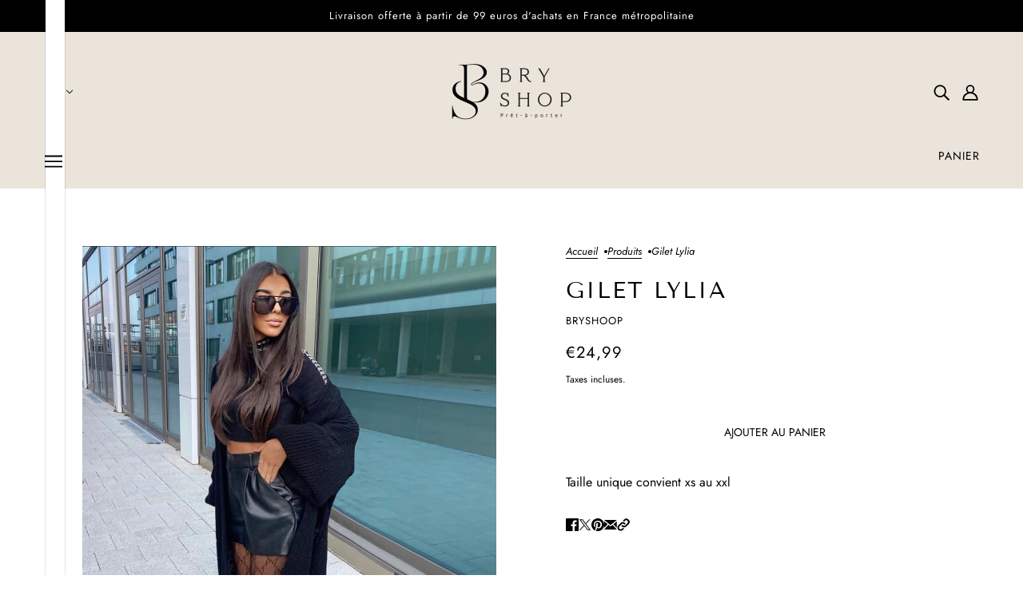

--- FILE ---
content_type: text/css
request_url: https://www.bryshoop.fr/cdn/shop/t/10/assets/theme--async.css?v=54529317650059157111716716940
body_size: 8497
content:
[data-critical-css=false]{display:block}.subscribe-form--root{width:100%;max-width:400px;display:block;margin:0 auto}.subscribe-form--root .icon--spinner{width:35px}.subscribe-form{width:100%;display:flex;gap:var(--spacing--1);align-items:center;border-bottom:1px solid var(--color--body);background-color:transparent;padding:0 var(--spacing--1)}.subscribe-form:has(input:focus-visible){outline:-webkit-focus-ring-color auto 1px}[data-light-text=true] .subscribe-form{border-bottom:1px solid var(--color--alternative)}.subscribe-form[aria-busy=true] .icon--next,.subscribe-form[aria-busy=false] .icon--spinner{display:none}.subscribe-form--input{margin-bottom:0;border:0;padding:0;background-color:transparent}.subscribe-form--input:-webkit-autofill{-webkit-background-clip:text;-webkit-text-fill-color:var(--color--body)}.subscribe-form--input:focus-visible{background-color:transparent;outline:0;border:0}.subscribe-form--input::-webkit-input-placeholder{color:var(--color--body)}.subscribe-form--input:-moz-placeholder{color:var(--color--body)}.subscribe-form--input::-moz-placeholder{color:var(--color--body)}.subscribe-form--input:-ms-input-placeholder{color:var(--color--body)}[data-light-text=true] .subscribe-form--input{color:var(--color--alternative)}[data-light-text=true] .subscribe-form--input::-webkit-input-placeholder{color:var(--color--alternative)}[data-light-text=true] .subscribe-form--input:-moz-placeholder{color:var(--color--alternative)}[data-light-text=true] .subscribe-form--input::-moz-placeholder{color:var(--color--alternative)}[data-light-text=true] .subscribe-form--input:-ms-input-placeholder{color:var(--color--alternative)}[data-light-text=true] .subscribe-form--input:-webkit-autofill{-webkit-text-fill-color:var(--color--alternative)}.subscribe-form--submit{padding:0}.subscribe-form--submit:active{scale:.96}.footer--root{padding:var(--spacing--section--x);z-index:2;position:relative}@media only screen and (max-width:767px){.footer--root{flex-wrap:wrap;padding:var(--spacing--section--mobile)}}.footer--root>:not(:last-child){padding-bottom:var(--spacing--item)}.footer--root p{margin-top:0}.footer--root .placeholder-noblocks{width:100%;padding:var(--spacing--item)}@media only screen and (max-width:767px){.footer--root .placeholder-noblocks{text-align:center}}.footer--root form{margin:0}.footer--blocks{display:flex;justify-content:space-between;margin:calc(var(--spacing--neg-block)/ 2)}@media only screen and (max-width:767px){.footer--blocks{flex-wrap:wrap}}.footer--block{flex:1 1 auto;display:flex;padding:calc(var(--spacing--block)/ 2);flex-basis:33.3333333333%;flex-direction:column}@media only screen and (max-width:767px){.footer--block{flex-basis:100%;text-align:center;align-items:center;padding-bottom:var(--spacing--section--mobile--y)}}@media only screen and (min-width:768px){.footer--block:nth-of-type(2) .footer--block--container{margin:0 auto}.footer--block:nth-of-type(3){align-items:flex-end}}.footer--block--heading{padding-bottom:var(--spacing--item)}.footer--block--body>:not(:last-child){padding-bottom:var(--spacing--item)}@media only screen and (max-width:767px){.footer--block--body>:not(:last-child){padding-bottom:var(--spacing--item--mobile)}}.footer--about-text{max-width:400px}.footer--menu:empty{display:none}@media only screen and (max-width:767px){.footer--menu li:not(:last-child){padding-bottom:var(--spacing--1)}}.footer--subscribe{max-width:320px}@media only screen and (max-width:767px){.footer--subscribe{max-width:300px}}@media only screen and (min-width:768px) and (max-width:1023px){.footer--subscribe{max-width:200px}}.footer--subscribe--info{padding-bottom:var(--spacing--item)}.footer--sub{display:flex;justify-content:space-between;align-items:flex-end;flex-wrap:wrap;margin:calc(var(--spacing--neg-block)/ 2)}.footer--sub--block{flex:1 1 36%;padding:calc(var(--spacing--block)/ 2);display:flex}@media only screen and (max-width:767px){.footer--sub--block{justify-content:center;flex-basis:100%;text-align:center}}.footer--sub--block[data-type=payment-icons]{flex-wrap:wrap;gap:var(--spacing--1)}.footer--sub--block[data-type=powered-by]{flex-basis:28%}@media only screen and (max-width:767px){.footer--sub--block[data-type=powered-by]{order:3}}@media only screen and (min-width:768px){.footer--sub--block:nth-of-type(2){justify-content:center}.footer--sub--block:last-of-type{justify-content:flex-end}.footer--sub--block:last-of-type:nth-of-type(1){justify-content:center}}.footer--sub--block[data-type=localization] form{display:flex;flex-wrap:wrap;gap:var(--spacing--block)}table{border-top:solid 1px var(--bdr-color--general);border-bottom:solid 1px var(--bdr-color--general);border-collapse:separate}.collapsible-row--root table,.template--page table{width:100%;margin:0 auto;background-color:#fff;border-collapse:collapse;border-width:1px;border-color:var(--bdr-color--general);border-style:solid;color:#000}.collapsible-row--root table td,.collapsible-row--root th,.template--page table td,.template--page th{border-width:1px;border-color:var(--bdr-color--general);border-style:solid;padding:8px}@media only screen and (max-width:768px){table.responsive{display:block;width:100%;box-sizing:border-box;float:left;clear:left;border:0}table.responsive tbody,table.responsive td,table.responsive th,table.responsive thead,table.responsive tr{display:block;width:100%;box-sizing:border-box;float:left;clear:left}table.responsive thead tr{position:absolute;top:-9999px;left:-9999px}table.responsive tr{border:1px solid var(--bdr-color--general);padding:var(--spacing--2)}table.responsive td{padding:0;line-height:1.6;border:none;border-bottom:0;position:relative;padding:var(--spacing--1) 0}table.responsive td:empty{padding:0}table.responsive td:before{display:block;word-wrap:break-word;max-width:100%}table.responsive td:before{content:attr(data-label)}}.breadcrumbs--root{display:flex;flex-wrap:wrap;align-items:baseline;gap:var(--spacing--1);padding:var(--spacing--2) 0}.breadcrumbs--root>* a,.breadcrumbs--root>[data-item]{text-transform:capitalize}.breadcrumbs--root li{display:inline-flex;align-items:center;line-height:1}.breadcrumbs--root li:not(:last-of-type):after{margin:0 0 2px 8px;content:"";background-color:var(--color--body);width:4px;height:4px;border-radius:50%}.breadcrumbs--root li a:after{padding-bottom:.1428571429em;border-bottom:.0714285714em solid var(--color--body);content:"";display:block;width:100%}.disclosure--root{position:relative;display:flex;flex-flow:row wrap;align-items:baseline;text-align:left;-webkit-user-select:none;-moz-user-select:none;user-select:none}.disclosure--header{display:flex;flex:0 1 100%;gap:var(--spacing--1);padding-bottom:var(--spacing--1);justify-content:space-between}.disclosure--label{padding-bottom:0}.disclosure--main{width:100%;height:100%;flex:1 0 50%;position:relative;outline:0}.disclosure--toggle{display:flex;gap:var(--spacing--1);align-items:center;justify-content:space-between;padding:calc(var(--spacing--1)/ 2);line-height:unset;cursor:pointer;width:100%;height:100%;position:relative;color:var(--color--body)}.disclosure--root[data-type=option-picker] .disclosure--toggle,.disclosure--root[data-type=url-redirect] .disclosure--toggle{background-color:var(--bg-color--textbox);border:1px solid var(--bdr-color--general);padding:var(--spacing--1) 24px var(--spacing--1) var(--spacing--item);border-radius:var(--input--radius)}.disclosure--root[data-type=localization] .disclosure--toggle{margin:0 4px 0 -4px}[data-light-text=true] .disclosure--root[data-type=localization] .disclosure--toggle,[data-light-text=true] .disclosure--root[data-type=localization] .disclosure--toggle .icon--root{color:var(--color--alternative)}.disclosure--toggle .icon--root{color:var(--color--body)}.disclosure--toggle:focus,.disclosure--toggle:hover{background-color:unset;color:var(--color--body)}.disclosure--root[data-type=option-picker] .disclosure--toggle:focus,.disclosure--root[data-type=option-picker] .disclosure--toggle:hover,.disclosure--root[data-type=url-redirect] .disclosure--toggle:focus,.disclosure--root[data-type=url-redirect] .disclosure--toggle:hover{background-color:var(--bg-color--textbox);color:var(--color--body)}.disclosure--toggle .icon--chevron-up{display:none;pointer-events:none}.disclosure--toggle[aria-expanded=true] .icon--chevron-down{display:none}.disclosure--toggle[aria-expanded=true] .icon--chevron-up{display:inline}.disclosure--current-option{width:-moz-fit-content;width:fit-content;display:flex;align-items:center;white-space:nowrap;gap:var(--spacing--1)}.disclosure--current-option[data-unavailable=true]{color:var(--color--body--light);text-decoration:line-through}.disclosure--root[data-type=localization] .disclosure--current-option p{display:none}.disclosure--root[data-type=localization] .disclosure-option--wrapper{display:inline-flex;align-items:center;gap:var(--spacing--1);white-space:break-spaces;pointer-events:none}.disclosure--form{background-color:var(--bg-color--textbox);border:1px solid var(--bdr-color--general);border-radius:var(--input--radius);min-width:100%;position:absolute;overflow-y:auto;z-index:5;box-shadow:0 0 10px #00000014;max-height:300px;max-width:300px}@media only screen and (max-width:767px){.disclosure--form{max-width:225px}}.disclosure--root[data-type=localization] .disclosure--form{width:-moz-max-content;width:max-content}.disclosure--option{color:var(--color--body);display:inline-flex;align-items:center;justify-content:space-between;gap:var(--spacing--1);padding:9px 15px;white-space:nowrap;width:100%;cursor:pointer}.disclosure--option[data-empty=true],.disclosure--option[data-unavailable=true]{color:var(--color--body--light);text-decoration:line-through}.disclosure--option:focus-visible,.disclosure--option:hover{outline:0;background-color:var(--bg-color--panel)}.quantity-selector--root{display:block}.quantity-selector--container{align-items:center;background:var(--bg-color--textbox);border-radius:calc(var(--spacing--1)/ 2);display:inline-flex;position:relative;text-align:left}.quantity-selector--input{padding:0 calc(var(--spacing--item)/ 2);margin:0;text-align:center;width:38px;height:38px;z-index:1;border-top:1px solid var(--bdr-color--general);border-bottom:1px solid var(--bdr-color--general);border-left:0;border-right:0;border-radius:0}.quantity-selector--input[data-loading=true]{color:var(--bdr-color--general)}@media only screen and (max-width:767px){.quantity-selector--input{width:45px}}.quantity-selector--minus,.quantity-selector--plus{-webkit-user-select:none;-moz-user-select:none;user-select:none;padding:0 var(--spacing--1);cursor:pointer;background:var(--bg-color--textbox);display:flex;align-items:center;height:38px;box-shadow:0 -.0625rem 0 0 var(--bdr-color--general) inset,0 0 0 .0625rem #0000001a inset,0 .03125rem 0 .09375rem #fff inset}@media only screen and (max-width:767px){.quantity-selector--minus,.quantity-selector--plus{padding:0 var(--spacing--item)}}.quantity-selector--minus:active,.quantity-selector--plus:active{box-shadow:0 .125rem .0625rem #1a1a1a33 inset,.0625rem 0 .0625rem #1a1a1a1f inset,-.0625rem 0 .0625rem #1a1a1a1f inset}.quantity-selector--minus>*,.quantity-selector--plus>*{pointer-events:none}.quantity-selector--minus{border-top-left-radius:calc(var(--spacing--1)/ 2);border-bottom-left-radius:calc(var(--spacing--1)/ 2);border-top-right-radius:0;border-bottom-right-radius:0}.quantity-selector--plus{border-top-right-radius:calc(var(--spacing--1)/ 2);border-bottom-right-radius:calc(var(--spacing--1)/ 2);border-top-left-radius:0;border-bottom-left-radius:0}.quantity-selector--remove{padding-top:calc(var(--spacing--item)/ 4);width:-moz-fit-content;width:fit-content}@media only screen and (max-width:767px){.quantity-selector--remove{padding-top:calc(var(--spacing--item)/ 2)}}.quantity-selector--remove:hover{cursor:pointer}.quantity-selector--remove>*{padding:calc(var(--spacing--item)/ 4);font-size:12px}.radios--root[data-display-only=true]{pointer-events:none}.radios--root[data-display-only=false] .radios--header{display:flex;gap:var(--spacing--1);padding-bottom:var(--spacing--1)}.radios--root[data-display-only=false] .radios--header>*{padding-bottom:0}.radios--container{display:flex;flex-wrap:wrap;gap:var(--spacing--item)}.radios--root[data-display-only=true] .radios--container{gap:var(--spacing--2)}@media only screen and (max-width:767px){.radios--root[data-display-only=true] .radios--container{gap:var(--spacing--1)}}.radios--main{display:flex;align-items:center}.radios--option-label{display:inline}label[data-item=swatch]{position:relative;display:inline-block;height:24px;width:24px;min-width:24px;margin-left:-1px;border:1px solid var(--bdr-color--general);border-radius:50%;padding-bottom:0;background-size:cover}@media only screen and (max-width:767px){label[data-item=swatch]{height:40px;width:40px;min-width:40px}}.radios--root[data-display-only=true] label[data-item=swatch]{height:25px;width:25px;min-width:25px}label[data-item=swatch]:hover{cursor:pointer}label[data-item=swatch]:after{height:30px;width:30px;border-radius:50%;border:2px solid var(--color--body--light);top:-4px;left:-4px;position:absolute;display:inline-block}@media only screen and (max-width:767px){label[data-item=swatch]:after{height:46px;width:46px}}.radios--value-button,.radios--value-button:hover{border:2px solid var(--bdr-color--general)}.radios--input[data-item=radio],[data-is-swatches=true] .filter--input{opacity:0;width:1px;height:1px;margin:0}.radios--input[data-item=radio]:not([disabled])+label[data-item=swatch]:after,[data-is-swatches=true] .filter--input:not([disabled])+label[data-item=swatch]:after{content:"";border:2px solid var(--bdr-color--general)}.radios--input[data-item=radio]:checked:not([disabled])+label[data-item=swatch]:after,.radios--input[data-item=radio]:hover:not([disabled])+label[data-item=swatch]:after,[data-is-swatches=true] .filter--input:checked:not([disabled])+label[data-item=swatch]:after,[data-is-swatches=true] .filter--input:hover:not([disabled])+label[data-item=swatch]:after{border:2px solid var(--color--body)}.radios--input[data-item=radio]:checked+.radios--value-button,.radios--input[data-item=radio]:hover+.radios--value-button,[data-is-swatches=true] .filter--input:checked+.radios--value-button,[data-is-swatches=true] .filter--input:hover+.radios--value-button{border-color:var(--color--body--light);color:var(--color--body);background:0 0}.radios--input[data-item=radio]:focus-visible+.radios--value-button,.radios--input[data-item=radio]:focus-visible+label[data-item=swatch]:after,[data-is-swatches=true] .filter--input:focus-visible+.radios--value-button,[data-is-swatches=true] .filter--input:focus-visible+label[data-item=swatch]:after{box-shadow:0 0 0 3px Highlight}.radios--input[data-item=radio][data-empty=true]+.radios--value-button,.radios--input[data-item=radio][data-unavailable=true]+.radios--value-button,[data-is-swatches=true] .filter--input[data-empty=true]+.radios--value-button,[data-is-swatches=true] .filter--input[data-unavailable=true]+.radios--value-button{background:linear-gradient(to left top,transparent calc(50% - 1px),var(--bdr-color--general),transparent calc(50% + 1px))}.radios--input[data-item=radio][data-empty=true]:checked+.radios--value-button>*,.radios--input[data-item=radio][data-unavailable=true]:checked+.radios--value-button>*,[data-is-swatches=true] .filter--input[data-empty=true]:checked+.radios--value-button>*,[data-is-swatches=true] .filter--input[data-unavailable=true]:checked+.radios--value-button>*{color:var(--bdr-color--general)}.radios--input[data-item=radio][data-empty=true]+label[data-item=swatch]:before,.radios--input[data-item=radio][data-unavailable=true]+label[data-item=swatch]:before,[data-is-swatches=true] .filter--input[data-empty=true]+label[data-item=swatch]:before,[data-is-swatches=true] .filter--input[data-unavailable=true]+label[data-item=swatch]:before{content:"";width:2px;height:calc(100% + 5.5px);background-color:var(--bdr-color--general);display:inline-block;position:absolute;left:50%;top:-3px;transform:translate(-50%) rotate(45deg)}.modal--root{display:grid;align-items:center;justify-content:center;text-align:center;position:fixed;overflow-y:scroll;overflow-x:hidden;top:0;left:0;width:100vw;min-height:100vh;height:100vh;z-index:1000;transform:translateZ(0);padding:var(--spacing--7)}@media only screen and (max-width:767px){.modal--root{padding:var(--spacing--section--mobile)}}.modal--root[aria-hidden=true]{display:none}.modal--root>*{display:flex;flex-direction:column;align-items:center;grid-area:1/-1;gap:var(--spacing--item)}.modal--view{border-radius:var(--image--radius)}.modal--view img{max-width:100%;width:unset}.modal--button-container{display:flex;gap:var(--spacing--item)}.layout--viewport[data-modal-status=opened] .layout--close{--position:var(--spacing--4);top:var(--position);right:var(--position);z-index:1001}@media only screen and (max-width:767px){.layout--viewport[data-modal-status=opened] .layout--close{--position:12px}}.cart--root{max-width:var(--max-width--medium);margin:0 auto;display:block}@media only screen and (max-width:767px){.cart--root[data-view=desktop]{display:none}}@media only screen and (min-width:768px){.cart--root[data-view=mobile]{display:none}}.cart--root[data-view=drawer]{padding:var(--spacing--section--mobile)}.cart--header{padding-bottom:var(--spacing--block);text-align:center}.cart--root[data-has-items=false] .cart--form{display:none}.cart--body{display:table;width:100%;table-layout:auto}.cart--root:not([data-view=desktop]) .cart--body{border-top:1px solid var(--bdr-color--general)}.cart--headings{display:table-row;width:100%;border-bottom:1px solid var(--bdr-color--general);text-align:center}.cart--root:not([data-view=desktop]) .cart--headings{display:none}.cart--headings>*{display:table-cell;padding:calc(var(--spacing--block)/ 2);border-bottom:1px solid var(--bdr-color--general)}.cart--heading--total{text-align:right}.cart--item{width:100%;display:table-row}.cart--root:not([data-view=desktop]) .cart--item{display:flex;gap:var(--spacing--2);border-bottom:1px solid var(--bdr-color--general);align-items:flex-start;flex-wrap:wrap;padding:var(--spacing--block--mobile) 0}.cart--item>*{display:table-cell;vertical-align:middle;padding:calc(var(--spacing--block)/ 2);border-bottom:1px solid var(--bdr-color--general)}.cart--root:not([data-view=desktop]) .cart--item>*{padding:0;display:block;border:0}.cart--item--image{width:150px}.cart--root:not([data-view=desktop]) .cart--item--image{width:35%;align-self:center;padding-left:0}.cart--root:not([data-view=desktop]) .cart--item--info{flex-grow:1;text-align:right;max-width:calc(65% - var(--spacing--2))}.cart--root:not([data-view=desktop]) .cart--item--info>*{text-align:left}.cart--error{color:var(--color--fail)}.cart--root:not([data-view=desktop]) .cart--error{width:100%;text-align:center;padding-top:var(--spacing--1)}.cart--root[data-view=desktop] .cart--item--title>:not(:last-child){padding-bottom:var(--spacing--1)}.cart--root:not([data-view=desktop]) .cart--item--title{width:100%;text-align:center}.cart--item--price{text-align:center;padding-bottom:var(--spacing--item--mobile)}.cart--root:not([data-view=desktop]) .cart--item--price{text-align:left}.cart--item--quantity{text-align:center}.cart--root:not([data-view=desktop]) .cart--item--quantity{text-align:left}.cart--root:not([data-view=desktop]) .cart--item--quantity .quantity-selector--remove>*{margin-left:calc(var(--spacing--neg-item)/ 4)}.cart--root[data-view=desktop] .cart--item--quantity .quantity-selector--remove{margin:0 auto}.cart--item--total{text-align:right}.cart--root:not([data-view=desktop]) .cart--item--total{text-align:left}.cart--footer{padding:var(--spacing--section--y) 0 0;width:100%;display:flex}.cart--root:not([data-view=desktop]) .cart--footer{padding:var(--spacing--block) 0 0;display:block}.cart--notes{flex-grow:1;max-width:400px}.cart--root:not([data-view=desktop]) .cart--notes{text-align:center;max-width:100%;padding-bottom:var(--spacing--block)}.cart--notes--textarea{height:120px;margin:0;padding:calc(var(--spacing--item)/ 2)}.cart--root:not([data-view=desktop]) .cart--notes--textarea{height:80px}.cart--totals{flex-grow:1;text-align:right}.cart--root:not([data-view=desktop]) .cart--totals{text-align:center}.cart--totals>:not(:last-child){padding-bottom:var(--spacing--item)}.cart--sub-total>:not(:last-child){padding-bottom:var(--spacing--1)}.cart--discounts>:not(:last-child){padding-bottom:var(--spacing--1)}.cart--total>:not(:last-child){padding-bottom:var(--spacing--1)}.cart--total--price{font-size:20px}@media only screen and (max-width:767px){.cart--total--price{font-size:16px}}.cart--nav{display:flex;justify-content:flex-end;align-items:center}.cart--root:not([data-view=desktop]) .cart--nav{text-align:center;flex-wrap:wrap}.cart--root:not([data-view=desktop]) .cart--checkout-button{width:100%;order:1}.cart--checkout-button[disabled]{pointer-events:none;opacity:.7}.cart--checkout-button[data-loading=true] .cart-button--text,.cart--checkout-button[disabled] .cart-button--text{opacity:0;visibility:hidden}.cart--checkout-button[data-loading=true] .cart-button--spinner,.cart--checkout-button[disabled] .cart-button--spinner{display:block}.cart-button--spinner{display:none;height:100%;width:100%;position:absolute;top:0;left:0}.cart--continue-shopping{margin-right:var(--spacing--item)}.cart--root:not([data-view=desktop]) .cart--continue-shopping{margin-right:0;order:2;padding-top:var(--spacing--item);width:100%}.cart--continue-shopping p:hover{cursor:pointer}.cart--no-items{text-align:center}.cart--root[data-has-items=true] .cart--no-items{display:none}.cart--additional-buttons{max-width:300px;margin-left:auto}.cart--additional-buttons[data-disabled=true]{pointer-events:none;opacity:.7}.cart--additional-buttons li:not(:last-child){margin-bottom:var(--spacing--1)!important}.cart--root:not([data-view=desktop]) .cart--additional-buttons{max-width:unset}.cart--additional-buttons .shopify-cleanslate [data-testid=grid-cell]{margin-top:0!important}.icon--flag{border:1px solid rgba(0,0,0,.1);height:-moz-fit-content;height:fit-content;width:26px;--image--radius:3px}.icon--root{position:relative;display:inline-block;vertical-align:middle}.icon--root.icon--defs{width:1px;height:1px;clip:rect(0,0,0,0);white-space:nowrap;border-width:0;margin:-1px;padding:0;position:absolute;overflow:hidden}.icon--3d-badge,.icon--play-badge{border-radius:2px}.icon--spinner.icon--root{height:100%;width:100%;display:flex;max-height:48px}.icon--prev{background:var(--bg-color--body);border-radius:50%;border:1px solid var(--bdr-color--general);display:block;height:10px;padding:var(--spacing--item);position:relative;width:10px}.icon--prev div{background:var(--color--body);bottom:0;height:2px;left:0;margin:auto;pointer-events:none;position:absolute;right:3px;top:0;transform-origin:center;width:7px}.icon--prev div:first-child{transform:translate3d(0,2px,0) rotate3d(0,0,1,45deg) scale(.9)}.icon--prev div:nth-child(2){transform:translate3d(0,-2px,0) rotate3d(0,0,1,-45deg) scale(.9)}.icon--prev div:last-child{width:10px;transform:rotateY(90deg) scale(.9);opacity:0}.icon--prev:hover div:first-child{transform:translate3d(-2px,2px,0) rotate3d(0,0,1,45deg) scale(.9)}.icon--prev:hover div:nth-child(2){transform:translate3d(-2px,-2px,0) rotate3d(0,0,1,-45deg) scale(.9)}.icon--prev:hover div:last-child{transform:translate3d(1px,0,0) rotate3d(0,0,0,0) scale(.9);opacity:1}.icon--next{background:var(--bg-color--body);border-radius:50%;border:1px solid var(--bdr-color--general);display:block;height:10px;padding:var(--spacing--item);position:relative;width:10px}.icon--next div{background:var(--color--body);bottom:0;height:2px;left:0;margin:auto;pointer-events:none;position:absolute;right:0;top:0;transform-origin:center;width:7px}.icon--next div:first-child{transform:translate3d(0,2px,0) rotate3d(0,0,1,-45deg) scale(.9)}.icon--next div:nth-child(2){transform:translate3d(0,-2px,0) rotate3d(0,0,1,45deg) scale(.9)}.icon--next div:last-child{width:10px;transform:rotateY(90deg) scale(.9);opacity:0}.icon--next:hover div:first-child{transform:translate3d(2px,2px,0) rotate3d(0,0,1,-45deg) scale(.9)}.icon--next:hover div:nth-child(2){transform:translate3d(2px,-2px,0) rotate3d(0,0,1,45deg) scale(.9)}.icon--next:hover div:last-child{transform:translate3d(-1px,0,0) rotate3d(0,0,0,0) scale(.9);opacity:1}.y-menu{display:block;position:relative;width:100%;max-width:400px;overflow:hidden;transition:height .4s var(--transition--ease-out)}.y-menu li,.y-menu ul{list-style:none;margin:0;padding:0}[data-y-menu--overlap=false] .y-menu--overlap-icon{display:none}@media only screen and (max-width:767px){.y-menu--overlap-icon{display:none}}.y-menu--level-1--link{display:inline-block;display:block;border-bottom:1px solid var(--bdr-color--general)}.y-menu--level-1--link:first-child{border-top:1px solid var(--bdr-color--general)}.y-menu--level-1--link a{padding:var(--spacing--3);position:relative;display:block;z-index:0;line-height:1.3;padding:20px 35px 20px 15px}.y-menu--level-1--link .icon--chevron-right--small{position:absolute;right:var(--spacing--2);top:22px}.y-menu--level-1--link .icon--chevron-left--small{position:absolute;left:var(--spacing--2);top:22px}.y-menu--back-link{border-top:1px solid var(--bdr-color--general);border-bottom:1px solid var(--bdr-color--general);text-align:center}.y-menu--level-2--container{display:none;position:absolute;z-index:4;min-width:150px;padding:0;background:var(--bg-color--body);overflow:hidden;left:100%;width:100%;top:0;bottom:0;transform:translate(0);transition:transform .4s var(--transition--ease-out)}.y-menu--parent-link{display:block;border-bottom:1px solid var(--bdr-color--general)}.y-menu--parent-link:first-child{border-top:1px solid var(--bdr-color--general)}.y-menu--level-2--link{display:block;border-bottom:1px solid var(--bdr-color--general)}.y-menu--level-2--link:first-child{border-top:1px solid var(--bdr-color--general)}[data-y-menu--parent-link=level-2] .y-menu--level-2--link>a{padding-left:35px}.y-menu--level-3--container{padding:0;position:absolute;display:none;left:100%;width:100%;top:0;bottom:0;background:var(--bg-color--body);z-index:5;transform:translate(0);transition:transform .4s var(--transition--ease-out)}.y-menu--level-3--link{display:block;border-bottom:1px solid var(--bdr-color--general)}.y-menu--level-3--link:first-child{border-top:1px solid var(--bdr-color--general)}[data-y-menu--parent-link=level-3] .y-menu--level-3--link>a{padding-left:35px}.social-icons--root[data-type=follow]{display:inline-flex;flex-wrap:wrap;justify-content:center}.social-icons--root[data-align=left]{justify-content:flex-start}.social-icons--root[data-align=right]{justify-content:flex-end}@media only screen and (max-width:767px){.social-icons--root[data-mobile-align=center]{justify-content:center}}.social-icons--root .icon--threads{box-sizing:content-box;padding:4px 3px;margin:-4px -3px}.social-icons--root .icon--x{height:24px;width:24px;margin:-4px}@media only screen and (max-width:767px){.social-icons--root svg{height:20px;width:20px}}@media only screen and (min-width:768px){.social-icons--root svg{height:16px;width:16px}}.social-icons--root:empty{display:none}.social-icons--items{display:inline-flex;flex-wrap:wrap;align-items:center;gap:var(--spacing--item);width:100%}@media only screen and (min-width:768px){.social-icons--root[data-align=center] .social-icons--items{justify-content:center}.social-icons--root[data-align=right] .social-icons--items{justify-content:flex-end}}@media only screen and (max-width:767px){.social-icons--root[data-mobile-align=center] .social-icons--items{justify-content:center}.social-icons--root[data-mobile-align=left] .social-icons--items{justify-content:flex-start}.social-icons--root[data-mobile-align=right] .social-icons--items{justify-content:flex-end}}.social-icons--items>*{padding:var(--spacing--1);margin:var(--spacing--neg-1)}@media only screen and (max-width:767px){.social-icons--items>*{padding:var(--spacing--2);margin:var(--spacing--neg-2)}}.social-icons--items>* .icon--root{overflow:visible}.social-icons--items>:focus-visible .icon--x>*,.social-icons--items>:hover .icon--x>*{fill:#fff}.social-icons--items>:focus-visible .icon--threads>*,.social-icons--items>:hover .icon--threads>*{fill:#fff}.social-icons--items>:focus-visible .icon--facebook>*,.social-icons--items>:hover .icon--facebook>*{fill:#49659d}.social-icons--items>:focus-visible .icon--linkedin>*,.social-icons--items>:hover .icon--linkedin>*{fill:#0b65c2}.social-icons--items>:focus-visible .icon--pinterest>*,.social-icons--items>:hover .icon--pinterest>*{fill:#cb1f2b}.social-icons--items>:focus-visible .icon--youtube>*,.social-icons--items>:hover .icon--youtube>*{fill:red}.social-icons--items>:focus-visible .icon--vimeo>*,.social-icons--items>:hover .icon--vimeo>*{fill:#1ab7ea}.social-icons--items>:focus-visible .icon--email>*,.social-icons--items>:hover .icon--email>*{fill:#deb72c}.social-icons--items>:focus-visible .icon--link>*,.social-icons--items>:hover .icon--link>*{fill:#0c63a9}.social-icons--items>:hover{cursor:pointer}.social-icons--items>:focus-visible>.icon--threads,.social-icons--items>:focus-visible>.icon--x,.social-icons--items>:hover>.icon--threads,.social-icons--items>:hover>.icon--x{background-color:#000;border-radius:4px}.social-icons--items>:focus-visible>.icon--tiktok,.social-icons--items>:hover>.icon--tiktok{filter:drop-shadow(1px 1px 0 #fd3e3e) drop-shadow(-.5px -.5px 0 #4de8f4)}.social-icons--items>:focus-visible>.icon--instagram path,.social-icons--items>:hover>.icon--instagram path{fill:url(#instagram-hover)}.social-icons--root[data-type=follow] .social-icons--title{width:100%;text-align:center}@media only screen and (min-width:768px){.social-icons--root[data-align=right] .social-icons--title{text-align:right}.social-icons--root[data-align=left] .social-icons--title{text-align:left}}@media only screen and (max-width:767px){.social-icons--root[data-mobile-align=right] .social-icons--title{text-align:right}}.social-url--link>[aria-hidden=true]{display:none}.collapsible-rows--header{padding-bottom:var(--spacing--block)}[class*=block][data-fit-together=true]+[class*=block][data-fit-together=true]{margin-top:0}[class*=block][data-fit-together=true]+[class*=block][data-fit-together=true] .collapsible-row--wrapper{border-top:0}.collapsible-row--wrapper{border-top:1px solid var(--bdr-color--general);border-bottom:1px solid var(--bdr-color--general);padding:0;display:block}.collapsible-row--toggle{display:flex;justify-content:space-between;align-items:center;gap:var(--spacing--item);-webkit-user-select:none;-moz-user-select:none;user-select:none;padding:var(--spacing--item);width:100%;height:-moz-fit-content;height:fit-content;color:var(--color--body);background-color:transparent;text-align:left}[data-section-id][data-light-text=true] .collapsible-row--toggle{color:var(--color--alternative)}.collapsible-row--toggle:focus-visible,.collapsible-row--toggle:hover{color:var(--color--body);background-color:transparent;cursor:auto}.collapsible-row--toggle:focus-visible[tabindex],.collapsible-row--toggle:hover[tabindex]{cursor:pointer}.collapsible-row--toggle[aria-expanded=true] .icon--chevron-down,.collapsible-row--toggle[aria-expanded=false] .icon--chevron-up{display:none}.collapsible-row--heading{padding:0;line-height:24px;pointer-events:none}.collapsible-row--content-wrapper{display:block;overflow:hidden;visibility:hidden;height:0}.collapsible-row--toggle[aria-expanded=false]+.collapsible-row--content-wrapper{transition:all .2s var(--transition--ease-out)}.collapsible-row--toggle[aria-expanded=true]+.collapsible-row--content-wrapper{transition:height .2s var(--transition--standard),opacity .7s var(--transition--standard)}.collapsible-row--content{padding:0 var(--spacing--item) var(--spacing--item);margin:0}.mobile-nav--header{display:flex;justify-content:space-between}.mobile-nav--search{padding:var(--spacing--4) var(--spacing--3)}.mobile-nav--login a{display:block;padding:var(--spacing--4) var(--spacing--3)}.y-menu--level-1--link .icon--chevron-left{top:22px}.mobile-nav--localization{padding:var(--spacing--item)}@media only screen and (max-width:767px){.mobile-nav--localization{padding:var(--spacing--item--mobile)}}.mobile-nav--localization>form{display:flex;flex-wrap:wrap;gap:var(--spacing--block)}.featured-grid--root{text-align:center}@media only screen and (min-width:768px){.featured-grid--root[data-block-spacing=false][data-container-width="6"][data-header-text-exists=false]{padding-top:0}.featured-grid--root[data-block-spacing=false][data-container-width="6"][data-footer-text-exists=false]{padding-bottom:0}}@media only screen and (max-width:767px){.featured-grid--root .placeholder--container{padding-top:100%}}.featured-grid--root[data-text-position=bottom] .featured-grid--body--container{align-items:flex-start}.featured-grid--body{display:grid;justify-content:center;grid-template-columns:minmax(auto,1fr)}.featured-grid--root[data-container-width="1"] .featured-grid--body{grid-template-columns:minmax(auto,var(--max-width--x-small))}.featured-grid--root[data-container-width="2"] .featured-grid--body{grid-template-columns:minmax(auto,var(--max-width--small))}.featured-grid--root[data-container-width="3"] .featured-grid--body{grid-template-columns:minmax(auto,var(--max-width--medium))}.featured-grid--root[data-container-width="4"] .featured-grid--body{grid-template-columns:minmax(auto,var(--max-width--large))}.featured-grid--root[data-container-width="5"] .featured-grid--body,.featured-grid--root[data-container-width="6"] .featured-grid--body{grid-template-columns:minmax(auto,1fr)}.featured-grid--root[data-text-position=bottom][data-text-alignment=left] .featured-grid--body{text-align:left}.featured-grid--root[data-text-position=bottom][data-text-alignment=right] .featured-grid--body{text-align:right}.featured-grid--item{align-items:center;position:relative;overflow:hidden}[data-section-id][data-aspect-ratio=natural] .featured-grid--item,.featured-grid--root[data-text-position=center] .featured-grid--item[data-display-type=fill]{height:100%}@media only screen and (max-width:767px){.featured-grid--body--container[data-mobile-columns="2"] .featured-grid--item:nth-child(odd):last-child{grid-column:1/span 2;justify-self:center;width:calc((100% - var(--spacing--3))/ 2)}}@media only screen and (min-width:768px){.featured-grid--item[data-wide=true]{grid-column:span 2}.featured-grid--item[data-tall=true]{grid-row:span 2}}.featured-grid--item--link-wrapper{display:block;width:100%}.featured-grid--root[data-text-position=center] .featured-grid--item[data-display-type=fill] .featured-grid--item--link-wrapper{height:100%}.featured-grid--item--container{position:relative;width:100%}.featured-grid--root[data-text-position=center] .featured-grid--item--container{display:flex;align-items:center}@media only screen and (max-width:767px){.featured-grid--item--container .featured-grid--root[data-text-position=center][data-text-style=hover],.featured-grid--root[data-text-position=center][data-mobile-overlay=false] .featured-grid--item--container{display:block}}.featured-grid--root[data-text-position=center] .featured-grid--item[data-display-type=fill] .featured-grid--item--container{height:100%}@media only screen and (max-width:767px){.featured-grid--root[data-mobile-overlay=false] .featured-grid--item .featured-grid--item--container{height:100%;display:flex;flex-direction:column}}[data-section-id][data-aspect-ratio=natural] .featured-grid--item--container{height:100%;display:flex;flex-direction:column}.featured-grid--item--image{display:flex;align-items:center;width:100%;position:relative;border-radius:var(--image--radius);overflow:hidden}.featured-grid--root[data-text-position=center] .featured-grid--item[data-display-type=fill] .featured-grid--item--image{height:100%}.featured-grid--root[data-text-position=bottom] .featured-grid--item--image{margin:0 auto}.featured-grid--root[data-text-position=bottom] .featured-grid--item--image:only-child{margin:auto}@media only screen and (min-width:768px){.featured-grid--body--container[data-block-spacing=false] .featured-grid--item--image{--image--radius:0}}.featured-grid--item--text{display:flex;flex-direction:column;gap:var(--spacing--item);z-index:1}.featured-grid--root[data-text-position=center] .featured-grid--item--text{align-items:center;justify-content:center;left:0;opacity:0;position:absolute;top:0;transition:opacity .25s linear;padding:var(--spacing--block);height:100%;width:100%}@media only screen and (min-width:768px){.featured-grid--root[data-text-position=center] .featured-grid--item--text{pointer-events:none}}@media only screen and (max-width:767px){.featured-grid--root[data-text-position=center] .featured-grid--item--text{padding:var(--spacing--block--mobile)}}.featured-grid--root[data-text-position=bottom] .featured-grid--item--text{padding:var(--spacing--item) var(--spacing--item) 0}@media only screen and (max-width:767px){.featured-grid--root[data-text-position=bottom] .featured-grid--item--text{padding:var(--spacing--item--mobile) var(--spacing--item--mobile) 0}}.featured-grid--root[data-text-position=bottom] .featured-grid--item--text .featured-grid--item--link{padding-bottom:0}.featured-grid--root[data-text-position=bottom] .featured-grid--item[data-image-enabled=false] .featured-grid--item--text{padding-top:0}.featured-grid--root[data-text-position=bottom][data-text-alignment=left] .featured-grid--item--text{padding-left:0}@media only screen and (max-width:767px){.featured-grid--item--text .featured-grid--root[data-text-position=center][data-text-style=hover],.featured-grid--root[data-text-position=center][data-mobile-overlay=false] .featured-grid--item--text{position:relative;height:auto;width:auto;padding:var(--spacing--item--mobile) 0 0 0}}@media only screen and (max-width:767px){.featured-grid--root[class][data-text-position=center] .featured-grid--item--text{opacity:1}.featured-grid--root[class][data-mobile-overlay=false] .featured-grid--item--text{color:var(--color--body)}.featured-grid--root[class][data-mobile-overlay=false][data-background-color=dark] .featured-grid--item--text{color:var(--color--alternative)}}@media only screen and (min-width:768px){.featured-grid--root[data-hover-enabled=true] .featured-grid--item:hover .featured-grid--item--text,.featured-grid--root[data-hover-enabled=false] .featured-grid--item--text{opacity:1}}.featured-grid--item--title{width:100%;word-break:break-word}@media only screen and (min-width:768px){.featured-grid--root[data-text-position=bottom][data-block-spacing=false] .featured-grid--item--link-container{padding-bottom:var(--spacing--item)}}.featured-grid--footer--block{justify-content:center}.featured-text--root .stacked-text--wrapper{padding:0}.image-with-text--root[data-container-width="6"]{--image--radius:0}.image-with-text--root:not([data-container-width="6"]) .featured-content--image{border-radius:var(--image--radius);overflow:hidden}@media only screen and (max-width:767px){.image-with-text--root{padding-right:0;padding-left:0}}.feedback-bar--root{z-index:100;position:fixed;left:0;bottom:var(--spacing--item);text-align:center;width:100%;pointer-events:none}@media only screen and (max-width:767px){.feedback-bar--root{padding:var(--spacing--3)}}.feedback-bar--root[aria-hidden=true]{display:none}.feedback-bar--root[aria-hidden=false]{display:block}.feedback-bar--message{padding:var(--spacing--2);border:1px solid var(--bdr-color--general);border-radius:4px;display:inline-block}[data-product-block][data-block-type]{margin-top:var(--spacing--block)}[data-product-block][data-block-type=heading],[data-product-block][data-block-type=price],[data-product-block][data-block-type=rating],[data-product-block][data-block-type=sku],[data-product-block][data-block-type=vendor]{margin-top:var(--spacing--item)}@media only screen and (max-width:767px){[data-product-block][data-block-type=heading],[data-product-block][data-block-type=price],[data-product-block][data-block-type=rating],[data-product-block][data-block-type=sku],[data-product-block][data-block-type=vendor]{text-align:center}}[data-product-block][data-block-type]:first-child{margin-top:0}[data-product-block][data-block-type]:empty,[data-product-block][data-block-type][data-empty=true]{display:none}@media only screen and (max-width:767px){[data-product-block][data-block-type=overline],[data-product-block][data-block-type=low-stock]{text-align:center}}.no-js .product-options--container{display:none}.product-options--option .radios--header .product-size-chart--root{margin-left:auto}.product-options--option:not(:last-child){padding-bottom:var(--spacing--item)}.product-price--root{display:block}@media only screen and (max-width:767px){.product-price--root{display:flex;flex-flow:column wrap;align-items:center}}@media only screen and (max-width:767px){.product-price--wrapper{flex-shrink:0}}.product-price--original{display:inline-block;font-size:20px}@media only screen and (max-width:767px){.product-price--original{font-size:16px}}.product-price--compare{text-decoration:line-through;color:var(--color--body--light)}.product-price--unit-container:empty{display:none}@media only screen and (max-width:767px){[data-block-type=price] .product-price--unit-container{justify-content:center}}.product-price--tax{padding-top:var(--spacing--1)}.product-buy-buttons--root{display:flex;flex-direction:column;gap:var(--spacing--item)}.product-buy-buttons--primary{width:100%}.product-buy-buttons--primary[aria-busy=true] .product-buy-buttons--cta-text{display:none}.product-buy-buttons--spinner{height:100%}.product-buy-buttons--primary[aria-busy=false] .product-buy-buttons--spinner{display:none}.product-buy-buttons--smart:empty,.product-buy-buttons--smart[aria-hidden=true]{display:none}.product-buy-buttons--smart[data-transition-button] .shopify-payment-button__button{position:relative;overflow:hidden}.product-buy-buttons--smart[data-transition-button] .shopify-payment-button__button:after{content:"";position:absolute;top:0;left:-100%;width:100%;height:100%;transform:skew(-15deg);background-image:linear-gradient(90deg,transparent,rgba(255,255,255,.75),transparent)}.product-buy-buttons--smart[data-transition-button] .shopify-payment-button__button:hover:not([disabled]):not([aria-busy=true]){transition-delay:var(.2s)}.product-buy-buttons--smart[data-transition-button] .shopify-payment-button__button:hover:not([disabled]):not([aria-busy=true]):after{animation:shine 1s ease}.product-buy-buttons--smart .shopify-payment-button__button{width:100%;border-radius:var(--button--radius);padding:0}.product-buy-buttons--smart .shopify-payment-button__button--unbranded:not([disabled]){font-family:var(--font--accent--family);font-weight:var(--font--accent--weight);font-style:var(--font--accent--style);text-transform:uppercase;font-size:var(--font--accent--size);letter-spacing:1px;font-size:14px;letter-spacing:var(--font--button--spacing);text-align:center;flex-shrink:0;pointer-events:all;-webkit-appearance:none;-moz-appearance:none;appearance:none;border-radius:var(--button--radius);border:0;box-shadow:none;cursor:pointer;display:inline-flex;align-items:center;justify-content:center;height:45px;line-height:45px;padding:0 var(--spacing--3);width:-moz-fit-content;width:fit-content;zoom:1;-webkit-user-select:none;-moz-user-select:none;user-select:none;-webkit-tap-highlight-color:transparent;width:100%}@media only screen and (max-width:767px){.product-buy-buttons--smart .shopify-payment-button__button--unbranded:not([disabled]){font-size:13px}}.product-buy-buttons--smart .shopify-payment-button__button--unbranded:not([disabled]):link,.product-buy-buttons--smart .shopify-payment-button__button--unbranded:not([disabled]):visited{color:var(--button--color)}.no-touchevents .product-buy-buttons--smart .shopify-payment-button__button--unbranded:not([disabled]){transition-property:color,border-color,background-color;transition-duration:.2s;transition-timing-function:cubic-bezier(.25,.46,.45,.94)}[data-container=block] .product-buy-buttons--smart .shopify-payment-button__button--unbranded:not([disabled]){margin:0 auto}.product-buy-buttons--smart .shopify-payment-button__button--unbranded:not([disabled]):active:not([disabled]){scale:.98}.product-buy-buttons--smart .shopify-payment-button__button--unbranded:not([disabled]) .icon--root>*{fill:currentColor}.product-buy-buttons--smart .shopify-payment-button__button--unbranded:not([disabled]):not([href])>*{pointer-events:none}.product-buy-buttons--smart .shopify-payment-button__button--unbranded:not([disabled]),.product-buy-buttons--smart .shopify-payment-button__button--unbranded:not([disabled]):focus-visible,.product-buy-buttons--smart .shopify-payment-button__button--unbranded:not([disabled]):hover,.product-buy-buttons--smart .shopify-payment-button__button--unbranded:not([disabled]):link,.product-buy-buttons--smart .shopify-payment-button__button--unbranded:not([disabled]):visited{color:var(--button--color);background:var(--button--bg-color);border:2px solid var(--button--bg-color)}[data-light-text=true] .product-buy-buttons--smart .shopify-payment-button__button--unbranded:not([disabled]),[data-light-text=true] .product-buy-buttons--smart .shopify-payment-button__button--unbranded:not([disabled]):focus-visible,[data-light-text=true] .product-buy-buttons--smart .shopify-payment-button__button--unbranded:not([disabled]):hover,[data-light-text=true] .product-buy-buttons--smart .shopify-payment-button__button--unbranded:not([disabled]):link,[data-light-text=true] .product-buy-buttons--smart .shopify-payment-button__button--unbranded:not([disabled]):visited{color:var(--color--body);background:var(--color--alternative);border:2px solid var(--color--alternative)}.product-buy-buttons--smart .shopify-payment-button__button--hidden,.product-buy-buttons--smart .shopify-payment-button__button--unbranded[disabled]{display:none}.product-buy-buttons--smart .shopify-payment-button__more-options{font-family:var(--font--accent--family);font-weight:var(--font--accent--weight);font-style:var(--font--accent--style);text-transform:uppercase;font-size:var(--font--accent--size);letter-spacing:1px;margin-top:0;padding:var(--spacing--item) 0 0 0;height:unset;line-height:unset;text-decoration:underline;color:var(--color--body)}@media only screen and (max-width:767px){.product-buy-buttons--smart .shopify-payment-button__more-options{font-size:13px}}.product-buy-buttons--smart .shopify-payment-button__more-options:focus-visible,.product-buy-buttons--smart .shopify-payment-button__more-options:hover{background-color:unset;color:var(--color--body)}.product-size-chart--link{display:block}.product-size-chart--modal{padding:var(--spacing--section);background:var(--bg-color--body);text-align:center}@media only screen and (max-width:767px){.product-size-chart--modal{padding:var(--spacing--block) var(--spacing--item)}}.product-unavailable--root[aria-hidden=true]{display:none}.product-unavailable--root[aria-busy=true] .product-unavailable--text{opacity:0;visibility:hidden}.product-unavailable--root[aria-busy=false] .product-unavailable--loading{display:none}.product-unavailable--form{width:100%;display:flex;align-items:center}@media only screen and (min-width:1024px){.product-unavailable--form{border:1px solid var(--bdr-color--general);border-radius:calc(var(--button--radius) + 1px);background-color:var(--bg-color--textbox)}.product-unavailable--form:has(input:focus-visible){outline:-webkit-focus-ring-color auto 1px}[data-light-text=true] .product-unavailable--form{background-color:var(--button--bg-color);color:var(--button--color)}}@media only screen and (max-width:1023px){.product-unavailable--form{gap:var(--spacing--1);flex-direction:column}}.product-unavailable--input{border-radius:calc(var(--button--radius) + 1px);margin-bottom:0}.product-unavailable--input:-webkit-autofill{-webkit-background-clip:text}[data-light-text=true] .product-unavailable--input{background-color:var(--button--bg-color);color:var(--button--color)}[data-light-text=true] .product-unavailable--input:-webkit-autofill{-webkit-text-fill-color:var(--button--color)}[data-light-text=true] .product-unavailable--input::-webkit-input-placeholder{color:var(--button--color)}[data-light-text=true] .product-unavailable--input:-moz-placeholder{color:var(--button--color)}[data-light-text=true] .product-unavailable--input::-moz-placeholder{color:var(--button--color)}[data-light-text=true] .product-unavailable--input:-ms-input-placeholder{color:var(--button--color)}@media only screen and (max-width:1023px){.product-unavailable--input::-webkit-input-placeholder{text-align:center}.product-unavailable--input:-moz-placeholder{text-align:center}.product-unavailable--input::-moz-placeholder{text-align:center}.product-unavailable--input:-ms-input-placeholder{text-align:center}}@media only screen and (min-width:1024px){.product-unavailable--input{border:0}.product-unavailable--input:focus-visible{outline:0;border:0}}@media only screen and (max-width:1023px){.product-unavailable--submit,.product-unavailable--submit button{width:100%}}.product-unavailable--text-wrapper{position:relative}.product-unavailable--loading{position:absolute;top:0;right:0;bottom:0;left:0}.product--root{display:flex;position:relative;flex-grow:0;flex-shrink:1;flex-basis:auto;width:100%}.product--root[data-product-view=grid]{flex-direction:column}.product--root[data-product-view=slider]{flex-direction:column;padding:0}.product--root[data-text-alignment=center]{text-align:center}.product--root[data-text-alignment=left]{text-align:left}.product--root[data-text-alignment=right]{text-align:right}@media only screen and (min-width:1024px){.product--root[data-text-alignment=right]{text-align:left}}.product--root>a{display:block;width:100%}.product--labels[data-item]{display:flex;flex-wrap:wrap;position:absolute;top:var(--spacing--1);left:var(--spacing--1);z-index:1}@media only screen and (max-width:767px){.product--labels[data-item]{font-size:11px}}.product--label{display:block;width:-moz-max-content;width:max-content}.product--label[data-label-shape=round]{padding:2px var(--spacing--1);border-radius:20px}.product--label[data-label-shape=square]{padding:4px var(--spacing--1)}.product--label[data-background-color=light],.product--label[data-background-color=none]{border:1px solid var(--bdr-color--general)}.product--label:last-child{height:-moz-fit-content;height:fit-content}.product--label:not(:last-child){margin:0 var(--spacing--1) var(--spacing--1) 0}.product--image-wrapper{width:100%;max-width:100%;display:flex;align-items:center;position:relative}.product--image[data-item]{width:100%;transition:opacity .5s;display:flex;justify-content:center}.product--root[data-product-view=grid][data-text-alignment=left] .product--image[data-item]{display:flex;align-items:center;top:0;left:0;padding:0;height:100%;width:100%}.product--root[data-product-view=slider][data-text-alignment=left] .product--image[data-item]{padding:0}@media only screen and (min-width:768px){.product--root[data-hover-image]:hover .product--image[data-item]{opacity:0}}.product--hover-image{top:0;left:0;position:absolute;opacity:0;transition:opacity .5s;height:100%;width:100%;overflow:hidden}@media only screen and (max-width:767px){.product--hover-image{display:none}}.product--root[data-hover-image]:hover .product--hover-image{opacity:1}.product--details-container{display:flex;flex-direction:column;gap:var(--spacing--1);width:100%;padding-top:var(--spacing--item)}.product--root[data-product-view=slider] .product--details-container{padding-bottom:0}@media only screen and (max-width:767px){.product--details-container{max-width:var(--max-width--x-small);margin:0 auto}}.product--details-wrapper{display:flex;gap:var(--spacing--1);flex-direction:column}.product--details{display:flex;flex-direction:column;gap:var(--spacing--1)}@media only screen and (min-width:1024px){.product--root:not([data-text-alignment=center]) .product--details{align-items:baseline;flex-direction:row;justify-content:space-between}}@media only screen and (min-width:768px){[data-columns="2"] .product--root[data-product-view=grid]:not([data-text-alignment=center]) .product--details{align-items:baseline;flex-direction:row;justify-content:space-between}}.product--price-container{display:flex;flex-direction:column}.product--root[data-product-view=grid][data-text-alignment=right] .product--price-container{margin-left:auto}@media only screen and (min-width:1024px){.product--root[data-product-view=grid][data-text-alignment=right] .product--price-container{margin-left:0}}.product--price[data-item]{padding:0}.product--price-wrapper{display:flex;gap:calc(var(--spacing--1)/ 2)}.product--root[data-text-alignment=center] .product--price-wrapper{justify-content:center}.product--root[data-text-alignment=right] .product--price-wrapper{text-align:right;justify-content:flex-end;flex-wrap:wrap}.product--root[data-text-alignment=left] .product--price-wrapper{flex-wrap:wrap}@media only screen and (min-width:1024px){.product--root[data-text-alignment=left] .product--price-wrapper{text-align:right;justify-content:flex-end}}@media only screen and (min-width:768px){[data-columns="2"] .product--root[data-product-view=grid][data-text-alignment=left] .product--price-wrapper{text-align:right}}.product--compare-price[data-item]{text-decoration:line-through}[data-light-text=true] .product--compare-price[data-item]{color:var(--color--alternative)}.product--unit-price-container[data-item]{padding:0}@media only screen and (min-width:1024px){.product--root:not([data-text-alignment=center]) .product--unit-price-container[data-item]{align-self:flex-end}}@media only screen and (min-width:768px){[data-columns="2"] .product--root[data-product-view=grid]:not([data-text-alignment=center]) .product--unit-price-container[data-item]{align-self:flex-end}}.product--unit-price-container[data-item]:empty{display:none}.product--from[data-item]{text-transform:capitalize;padding:0;flex-basis:initial}.product--vendor{word-break:break-word}[data-light-text=true] .product--vendor{color:var(--color--alternative)}.product--vendor a{color:var(--color--body--light)}@media only screen and (max-width:767px){.product--vendor a{padding:var(--spacing--item) calc(var(--spacing--item)/ 2) calc(var(--spacing--item)/ 2)}}.product--root[data-product-view=grid] .product--title{word-break:break-word}@media only screen and (max-width:767px){.product--title a{padding:calc(var(--spacing--item)/ 2) calc(var(--spacing--item)/ 2) var(--spacing--item)}}.product--rating .product-rating--root:empty{display:none}.product--root[data-text-alignment=center] .product--rating .product-rating--root{justify-content:center}.product--root[data-text-alignment=left] .product--rating .product-rating--root{justify-content:flex-start}@media only screen and (min-width:768px){[data-columns="2"] .product--root[data-product-view=grid][data-text-alignment=right] .product--rating .product-rating--root{justify-content:flex-start}}.product--root[data-text-alignment=right] .product--rating .product-rating--root{justify-content:flex-end}@media only screen and (min-width:1024px){.product--root[data-text-alignment=right] .product--rating .product-rating--root{justify-content:flex-start}}.product--swatches--column-view:empty{display:none}.product--root[data-text-alignment=center] .product--swatches--column-view{width:-moz-fit-content;width:fit-content;margin:0 auto}@media only screen and (min-width:1024px){.product--root:not([data-text-alignment=center]) .product--swatches--column-view{display:none}}.product--root[data-text-alignment=right] .product--swatches--column-view .radios--container{justify-content:flex-end}.product--swatches--horizontal-view:empty{display:none}.product--root[data-text-alignment=center] .product--swatches--horizontal-view{display:none}.product--root:not([data-text-alignment=center]) .product--swatches--horizontal-view{display:none}@media only screen and (min-width:1024px){.product--root:not([data-text-alignment=center]) .product--swatches--horizontal-view{display:block}}.drawer--instance[data-side=right] .product-model--button[data-item]{display:none}[data-item=rte-content] .product--list-item[data-product-item]{text-decoration:none}.product--list-item--wrapper{display:flex;gap:var(--spacing--item);position:relative}.product--list-item--wrapper .product--quick-add{margin:var(--spacing--neg-1)}.product--list-item--info{display:flex;flex-direction:column;gap:var(--spacing--1)}.product--list-item--image{width:60px;min-width:60px;align-self:center}.product--list-item--image img{margin:0 auto}.product--list-item--image .placeholder--root{width:60px}.product--quick-add{position:absolute;bottom:0;right:0;padding:var(--spacing--1);display:block}.product--quick-add>*{width:var(--spacing--block);height:var(--spacing--block);border-radius:50%;border:1px solid var(--bdr-color--general);background-color:var(--bg-color--body);transition:opacity .4s var(--transition--ease-out),transform .4s var(--transition--ease-out);opacity:.85}.product--quick-add:hover>*{opacity:1;box-shadow:0 0 10px #00000014;transform:scale(1.06)}.product--quick-add--icon{display:flex;align-items:center;justify-content:center;padding:0}.product--quick-add--icon:active{transform:scale(1)}.product--quick-add[data-loading=true] .product--quick-add--icon{display:none}@media only screen and (max-width:767px){.product--quick-add--icon svg{height:13px;width:13px}}.product--quick-add[data-loading=false] .product--quick-add--spinner{display:none}.product--quick-add--spinner svg{height:100%;width:100%}.product--quick-add--form .product-media--variants--root{width:70%;margin:0 auto}.product--quick-add--form .product-media--variants--root:not(:empty){padding-bottom:var(--spacing--block)}.product--quick-add--form .product-media--variants--root [data-active=false]{display:none}@media only screen and (max-width:767px){.product--quick-add--form .product-media--variants--root{width:85%}}.product--quick-add--form .product-price--root{padding-bottom:var(--spacing--item)}.product--quick-add--form .quantity-selector--root{margin-bottom:var(--spacing--block)}.product--quick-add--form .product-options--root{padding-bottom:var(--spacing--block)}.product--quick-add--select-options{text-align:center;padding:0 var(--spacing--item) var(--spacing--item)}.product--quick-add--title{text-align:center;padding:0 var(--spacing--item) var(--spacing--block)}.product-media--root[data-media-type=image] .product-media--modal{cursor:zoom-in}.product-video--root{width:100%;margin:0 auto;display:block;border-radius:var(--image--radius);overflow:hidden}.product-video--root:focus-visible{outline:0}.product-video--container{position:relative;width:100%;padding-top:calc(100% / var(--product-media--aspect-ratio))}.product-video--container>:first-child{position:absolute;top:0;left:0;width:100%;height:100%}.product-video--container button{height:unset}.product-video--container .plyr--video:focus-visible{outline:0}.product-video--container .plyr__control--overlaid:hover{background:var(--button--color)}.product-video--container .plyr__controls .plyr__control:hover{color:unset}.product-model--root{width:100%;max-width:100%;padding-top:calc(100% / var(--product-media--aspect-ratio));position:relative;display:flex;flex:1 1 auto}.product-model--root .shopify-model-viewer-ui{width:100%;height:100%;position:absolute;top:0;left:0}.product-model--root model-viewer{width:100%;height:100%;position:absolute;top:0;left:0;border:1px solid var(--bdr-color--general);text-align:left;border-radius:var(--image--radius)}.product-model--root model-viewer:focus-visible{outline:0}.product-model--root button[hidden]{display:none}.product-model--button[data-item]{display:none;width:100%;margin-top:var(--spacing--item)}@media only screen and (max-width:767px){.product-model--button[data-item]{display:block}}.product-model--button[data-item]>*{width:100%;text-align:center}.product-zoom--root{width:100%;height:-moz-fit-content;height:fit-content;position:relative;overflow:hidden;display:block;border-radius:var(--image--radius)}.product-zoom--root:hover{border:1px solid var(--bdr-color--general)}.product-zoom--enlarged{position:absolute;background-color:var(--bg-color--body)}.product-media--thumbs{display:block;position:relative}@media only screen and (min-width:768px){.product-media--thumbs{order:1;width:var(--thumbnail-width)}}@media only screen and (max-width:767px){.product-media--thumbs{padding-top:var(--media-gap)}}@media only screen and (max-width:767px){.product-media--thumbs-wrapper{display:grid;grid-gap:var(--media-gap);grid-template-columns:repeat(4,minmax(0,1fr))}}@media only screen and (min-width:768px){.product-media--thumbs-wrapper{display:flex;gap:var(--media-gap);justify-content:flex-start;flex-direction:column;overflow-y:scroll;position:absolute;bottom:0;left:0;right:0;top:0;scrollbar-width:none}.product-media--thumbs-wrapper::-webkit-scrollbar{display:none}}.product-media--thumb{cursor:pointer;width:100%;position:relative}.product-media--thumb[data-active=true]>*{border:1px solid var(--bdr-color--general)}.product-media--thumb[data-active=true] svg{top:0;right:0}.product-media--thumb[data-active=false] svg{top:1px;right:1px}.product-media--thumb svg.icon--root{position:absolute;background-color:var(--bg-color--body);border:1px solid var(--bdr-color--badge);margin:calc(var(--spacing--1)/ 2)}.product-media--thumb svg.icon--root path{fill:var(--color--body);opacity:.6}.product-media--thumb>*{pointer-events:none}.product-media--variants--root{display:block;width:100%}.product-media--variants--root[data-layout=thumbnails]{display:flex}@media only screen and (min-width:768px){.product-media--variants--root[data-layout=thumbnails]{gap:var(--spacing--block)}.product-media--variants--root[data-layout=thumbnails] .product-media--container{order:2}.product-media--variants--root[data-layout=thumbnails] .product-media--root{display:flex;margin:0 auto;width:100%;max-width:calc((100vh - var(--spacing--section--y)) * var(--product-media--aspect-ratio))}}@media only screen and (max-width:767px){.product-media--variants--root[data-layout=thumbnails]{flex-direction:column}}.product-media--variants--root[data-layout=thumbnails] .product-media--root[data-active=false]{display:none}.product-media--variants{display:block;width:100%}@media only screen and (min-width:768px){.product-media--variants--root[data-layout=thumbnails] .product-media--variants{order:2}}.product-media--variants--root[data-layout=one] .product-media--variants{grid-gap:var(--media-gap)}@media only screen and (min-width:768px){.product-media--variants--root[data-layout=two] .product-media--variants[data-container]{grid-gap:var(--media-gap)}}.product-media--variants--root[data-layout=mixed] .product-media--variants{display:grid;grid-gap:var(--media-gap)}.product-media--variants--root[data-layout=mixed] .product-media--variants .product-media--active,.product-media--container{width:100%}.product-media--container[data-container]{grid-gap:var(--media-gap)}.product-media--container[data-masonry-layout]{display:flex;flex-flow:column wrap;align-content:space-between;gap:var(--media-gap)}.product-media--container[data-masonry-layout]>*{width:calc((100% - var(--media-gap))/ 2)}.product-media--container[data-masonry-layout]>:nth-child(odd){order:1}.product-media--container[data-masonry-layout]>:nth-child(2n){order:2}.product-rating--root{display:flex;align-items:center;gap:calc(var(--spacing--1)/ 2)}@media only screen and (max-width:767px){.product-rating--root{justify-content:center}}.product-rating--root .product-rating--count{max-width:-moz-fit-content;max-width:fit-content}.product-rating--root .product-rating--count:before{content:"("}.product-rating--root .product-rating--count:after{content:")"}.product-rating--stars{letter-spacing:4px;--rating-percent:calc( ( var(--rating) / var(--rating-max) + var(--rating-decimal) * 16 / (var(--rating-max) * (16 + 4)) ) * 100% )}.product-rating--stars:before{content:"\2605\2605\2605\2605\2605";background:linear-gradient(90deg,var(--color--stars) var(--rating-percent),rgba(0,0,0,.15) var(--rating-percent));-webkit-background-clip:text;-webkit-text-fill-color:transparent}[data-light-text=true] .product-rating--stars:before{background:linear-gradient(90deg,var(--color--alternative) var(--rating-percent),rgba(255,255,255,.3) var(--rating-percent));-webkit-background-clip:text}@media only screen and (max-width:767px){.product-rating--count{font-size:12px}}.template-page--heading{text-align:center;padding-bottom:var(--spacing--block)}.shopify-policy__container{padding:var(--spacing--section)}@media only screen and (max-width:767px){.shopify-policy__container{padding:var(--spacing--section--mobile)}}.shopify-policy__title,.four-o-four--root h1.four-o-four--heading,.four-o-four--root h3.four-o-four--info{padding-bottom:var(--spacing--block)}.four-o-four--wrapper{max-width:600px;margin:0 auto;padding:48px;background:var(--bg-color--panel);border:1px solid #eaeaea;border-radius:3px;text-align:center}.four-o-four--wrapper a{text-decoration:underline}.shopify-challenge__container{padding:var(--spacing--section)}@media only screen and (max-width:767px){.shopify-challenge__container{padding:var(--spacing--section--mobile)}}.shopify-challenge__container .shopify-challenge__message,.shopify-challenge__container .g-recaptcha{padding-bottom:var(--spacing--block)}.shopify-challenge__container input[type=submit]{width:300px}
/*# sourceMappingURL=/cdn/shop/t/10/assets/theme--async.css.map?v=54529317650059157111716716940 */
